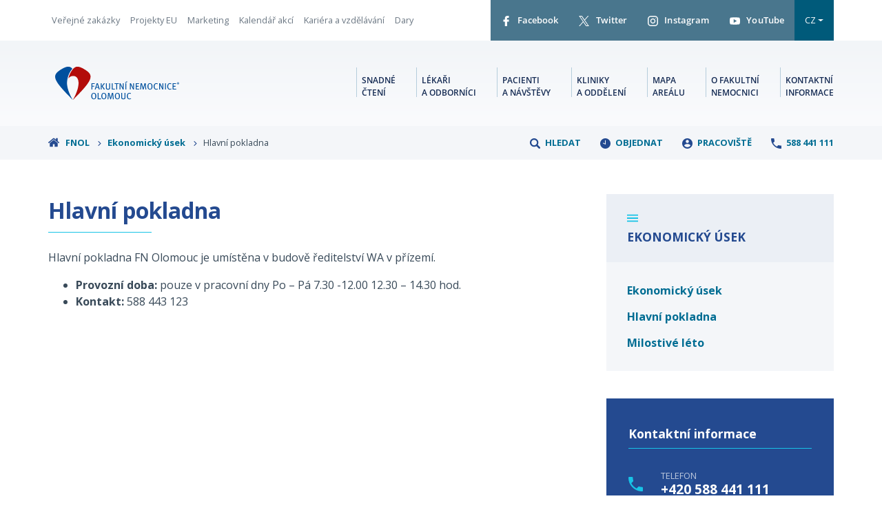

--- FILE ---
content_type: text/html; charset=utf-8
request_url: https://www.fnol.cz/hlavni-pokladna
body_size: 5548
content:
<!DOCTYPE html>
<html lang="cs">
<head>
    <meta charset="utf-8">
    <meta http-equiv="X-UA-Compatible" content="IE=edge">
    <meta name="viewport" content="width=device-width, initial-scale=1, shrink-to-fit=no">
    <meta name="description" content="Oficiální stránky Fakultní nemocnice Olomouc">
    <meta name="keywords" content="">
    <meta name="robots" content="index,follow">
    <meta name="author" content="Frontend & backend webové aplikace + Content Management System - ESMEDIA Interactive s.r.o.; Datové zdroje, synchronizace dat a textový obsah webu FNOL">

    <meta name="msapplication-navbutton-color" content="#00509e">
    <meta name="apple-mobile-web-app-status-bar-style" content="#00509e">
    <link rel="apple-touch-icon" sizes="180x180" href="/images/favicon/apple-touch-icon.png">
    <link rel="icon" type="image/png" sizes="32x32" href="/images/favicon/favicon-32x32.png">
    <link rel="icon" type="image/png" sizes="16x16" href="/images/favicon/favicon-16x16.png">
    <link rel="manifest" href="/images/favicon/site.webmanifest">
    <link rel="mask-icon" href="/images/favicon/safari-pinned-tab.svg" color="#00509e">
    <link rel="shortcut icon" href="/images/favicon/favicon.ico">
    <meta name="apple-mobile-web-app-title" content="Fakultn&iacute; nemocnice Olomouc">
    <meta name="application-name" content="Fakultn&iacute; nemocnice Olomouc">
    <meta name="msapplication-TileColor" content="#00509e">
    <meta name="msapplication-config" content="/images/favicon/browserconfig.xml">
    <meta name="theme-color" content="#00509e">
    <meta name="twitter:card" content="summary">

    <title>Hlavní pokladna | Fakultní nemocnice Olomouc</title>

    <meta property="og:url" content="https://www.fnol.cz/hlavni-pokladna">
    <meta property="og:title" content="Fakultní nemocnice Olomouc">
    <meta property="og:description" content="Oficiální stránky Fakultní nemocnice Olomouc">
    <meta property="og:site_name" content="Fakultní nemocnice Olomouc">
    <meta property="og:image" content="https://www.fnol.cz/images/og-image.png">

    <link rel="stylesheet" href="/FrontModule/dist/index.css?fa1aa70c2d">
    <link rel="stylesheet" href=" /FrontModule/dist/print.css" media="print">
    
    <link href="https://fonts.googleapis.com/css2?family=Open+Sans:wght@400;700&display=swap" rel="stylesheet">

    <!-- Hotjar Tracking Code for www.fnol.cz -->
    <script type="text/plain" data-cookiecategory="analytics">
        (function(h,o,t,j,a,r){
            h.hj=h.hj||function(){(h.hj.q=h.hj.q||[]).push(arguments)};
            h._hjSettings={hjid:932635,hjsv:6};
            a=o.getElementsByTagName('head')[0];
            r=o.createElement('script');r.async=1;
            r.src=t+h._hjSettings.hjid+j+h._hjSettings.hjsv;
            a.appendChild(r);
        })(window,document,'https://static.hotjar.com/c/hotjar-','.js?sv=');
    </script>

    <!-- Global site tag (gtag.js) - Google Analytics -->
    <script type="text/plain" data-cookiecategory="analytics" async src="https://www.googletagmanager.com/gtag/js?id=UA-9597008-1"></script>
    <script type="text/plain" data-cookiecategory="analytics">
        window.dataLayer = window.dataLayer || [];
        function gtag(){dataLayer.push(arguments);}
        gtag('js', new Date());

        gtag('config', 'UA-9597008-1');
    </script>
    <!-- Google Tag Manager -->
    <script type="text/plain" data-cookiecategory="analytics">
        (function(w,d,s,l,i){w[l]=w[l]||[];w[l].push({'gtm.start':
 new Date().getTime(),event:'gtm.js'});var f=d.getElementsByTagName(s)[0],
 j=d.createElement(s),dl=l!='dataLayer'?'&l='+l:'';j.async=true;j.src=
 'https://www.googletagmanager.com/gtm.js?id='+i+dl;f.parentNode.insertBefore(j,f);
})(window,document,'script','dataLayer','GTM-WB5Z94X');
    </script>
    <!-- End Google Tag Manager -->
</head>
<body>
    <!-- Google Tag Manager (noscript) -->
    <noscript><iframe src="https://www.googletagmanager.com/ns.html?id=GTM-WB5Z94X" height="0" width="0" style="display:none;visibility:hidden"></iframe></noscript>
    <!-- End Google Tag Manager (noscript) -->
<header class="header">
    <div class="header__top">
        <div class="container-fluid">
            <div class="wrapper">
                <div class="top-menu">
                    <ul>
                        <li><a href="/verejne-zakazky">Veřejné zakázky</a></li>
                        <li><a href="/projekty-financovane-z-evropskych-dotacnich-programu-financnich-mechanismu-a-komunitarnich-programu-evropske-unie">Projekty EU</a></li>
                        <li><a href="/odbor-marketingu">Marketing</a></li>
                        <li><a href="/kalendar-akci">Kalendář akcí</a></li>
                        <li><a href="http://kariera.fnol.cz/" rel="noopener" target="_blank">Kariéra a vzdělávání</a></li>
                        <li><a href="https://daruj.fnol.cz/" rel="noopener" target="_blank">Dary</a></li>
                    </ul> 
                </div>
                <div class="social">
                    <ul>
                        <li>
                            <a href="https://www.facebook.com/fnolomouc/" target="_blank" rel="noopener">
                                <svg class="icon">
                                    <use xlink:href="#facebook"></use>
                                </svg>
                                Facebook
                            </a>
                        </li>
                        <li>
                            <a href="https://twitter.com/fnolomouc" target="_blank" rel="noopener">
                                <svg class="icon">
                                    <use xlink:href="#twitter"></use>
                                </svg>
                                Twitter
                            </a>
                        </li>
                        <li>
                            <a href="https://www.instagram.com/fnolomouc/" target="_blank" rel="noopener">
                                <svg class="icon">
                                    <use xlink:href="#instagram"></use>
                                </svg>
                                Instagram
                            </a>
                        </li>
                        <li>
                            <a href="https://www.youtube.com/channel/UC6Ai04A8oQf7Xj_gLGUX8Fw" target="_blank" rel="noopener">
                                <svg class="icon">
                                    <use xlink:href="#youtube"></use>
                                </svg>
                                YouTube
                            </a>
                        </li>
                        <li class="dropdown-lang">
                            <button class="btn-lang dropdown-toggle" type="button" id="dropdownMenuButton" data-toggle="dropdown" aria-haspopup="true" aria-expanded="false">
                                CZ
                            </button>
                            <div class="dropdown-menu dropdown-menu-right" aria-labelledby="dropdownMenuButton">
                                    <a href="/hlavni-pokladna?lang=en&amp;do=changeLang" class="dropdown-item" rel="nofollow">EN</a>
                            </div>
                        </li>
                    </ul>
                </div>
            </div>
        </div>
    </div>
    <div class="header__main">
        <div class="container-fluid">
<div class="wrapper">
    <a href="/" class="logo">
        <svg>
            <title>Fakultní nemocnice Olomouc</title>
            <use xlink:href="#logo"></use>
        </svg>
    </a>
    <a class="menu-link js-menu-link" href="#menu"><div class="icon"><span></span><span></span><span></span><span></span></div><div class="text">MENU</div></a>
    <nav class="menu js-menu">
        <ul>
            <li class="menu__item">
                <a href="/snadne-cteni">Snadné <br>čtení</a>
            </li>
            <li class="menu__item">
                <a href="/lekari-a-odborna-verejnost">Lékaři <br>a odborníci</a>
            </li>
            <li class="menu__item">
                <a href="/pacienti-a-navstevy">Pacienti <br>a návštěvy</a>
            </li>
            <li class="menu__item">
                <a href="/kliniky-ustavy-oddeleni">Kliniky <br>a oddělení</a>
            </li>
            <li class="menu__item">
                <a href="/orientacni-plan-arealu">Mapa <br>areálu</a>
            </li>
            <li class="menu__item">
                <a href="/o-nas">O fakultní <br>nemocnici</a>
            </li>
            <li class="menu__item">
                <a href="/kontakt">Kontaktní <br>informace</a>
            </li>
        </ul>
    </nav>
</div>
        </div>
    </div>
</header>

<div class="header header--fixed js-fixed-header" tabindex="-1">
    <div class="header__main header__main--fixed">
        <div class="container-fluid">
<div class="wrapper">
    <a href="/" class="logo">
        <svg>
            <title>Fakultní nemocnice Olomouc</title>
            <use xlink:href="#logo"></use>
        </svg>
    </a>
    <a class="menu-link js-menu-link" href="#menu"><div class="icon"><span></span><span></span><span></span><span></span></div><div class="text">MENU</div></a>
    <nav class="menu js-menu">
        <ul>
            <li class="menu__item">
                <a href="/snadne-cteni">Snadné <br>čtení</a>
            </li>
            <li class="menu__item">
                <a href="/lekari-a-odborna-verejnost">Lékaři <br>a odborníci</a>
            </li>
            <li class="menu__item">
                <a href="/pacienti-a-navstevy">Pacienti <br>a návštěvy</a>
            </li>
            <li class="menu__item">
                <a href="/kliniky-ustavy-oddeleni">Kliniky <br>a oddělení</a>
            </li>
            <li class="menu__item">
                <a href="/orientacni-plan-arealu">Mapa <br>areálu</a>
            </li>
            <li class="menu__item">
                <a href="/o-nas">O fakultní <br>nemocnici</a>
            </li>
            <li class="menu__item">
                <a href="/kontakt">Kontaktní <br>informace</a>
            </li>
        </ul>
    </nav>
</div>
        </div>
    </div>
</div>


    <main>
<section class="breadcrumb">
    <div class="container-fluid">
        <div class="wrapper">
<div class="breadcrumb__breadcrumb">
    <ul>
            <li>
                <a href="/">
                    <svg class="home">
                        <use xlink:href="#home"></use>
                    </svg>

                    FNOL

                    <svg class="icon">
                        <use xlink:href="#aright"></use>
                    </svg>
                </a>
            </li>
            <li>
                <a href="/ekonomicky-usek">

                    Ekonomický úsek

                    <svg class="icon">
                        <use xlink:href="#aright"></use>
                    </svg>
                </a>
            </li>
            <li>

                    Hlavní pokladna

            </li>
    </ul>
</div>            <div class="breadcrumb__menu">
                <ul>
                    <li>
                        <a href="/hlavni-pokladna?type=search&amp;do=openModal" class="ajax" data-naja-history="off">
                            <svg class="icon">
                                <use xlink:href="#search2"></use>
                            </svg>
                            Hledat
                        </a>
                    </li>
                    <li>
                        <a href="/hlavni-pokladna?type=order&amp;do=openModal" class="ajax" data-naja-history="off">
                            <svg class="icon">
                                <use xlink:href="#clock3"></use>
                            </svg>
                            Objednat
                        </a>
                    </li>
                    <li>
                        <a href="/kliniky-ustavy-oddeleni">
                            <svg class="icon">
                                <use xlink:href="#user2"></use>
                            </svg>
                            Pracoviště
                        </a>
                    </li>
                    <li>
                        <a href="tel:+420588441111">
                            <svg class="icon">
                                <use xlink:href="#phone"></use>
                            </svg>
                            588 441 111
                        </a>
                    </li>
                </ul>
            </div>
        </div>
    </div>
</section><section class="page">
    <div class="container-fluid">
        <div class="row">
            <div class="col-md-8">
                <div class="page__content">
                    <h1 class="h1">Hlavní pokladna</h1>
                    <p>Hlavní pokladna FN Olomouc je umístěna v budově ředitelství WA v přízemí.</p>
<ul>
<li><strong>Provozní doba:</strong> pouze v pracovní dny Po – Pá 7.30 -12.00 12.30 – 14.30 hod.</li>
<li><strong>Kontakt:</strong> 588 443 123</li>
</ul>
                </div>
            </div>
            <div class="col-md-4">
<div class="sidebar">
    <div class="sidebar__menu">
        <div class="head">
            <svg class="icon">
                <use xlink:href="#menu"></use>
            </svg>
            <div class="title">
                        Ekonomický úsek
            </div>
        </div>
        <ul>
                <li><a href="/ekonomicky-usek">Ekonomický úsek</a></li>
                <li><a href="/hlavni-pokladna">Hlavní pokladna</a></li>
                <li><a href="/milostive-leto">Milostivé léto</a></li>
        </ul>
    </div>
<div class="sidebar__contact">
    <div class="title">Kontaktní informace</div>
    <ul>
        <li>
            <svg class="icon">
                <use xlink:href="#phone"></use>
            </svg>
            <div class="text">
                Telefon <a href="tel:+420588441111">+420 588 441 111</a>
            </div>
        </li>
        <li>
            <svg class="icon">
                <use xlink:href="#fax"></use>
            </svg>
            <div class="text">
                Fax <a href="tel:+420 588 442 146">+420 588 442 146</a>
            </div>
        </li>
        <li>
            <svg class="icon">
                <use xlink:href="#email2"></use>
            </svg>
            <div class="text">
                E-mail <a href="mailto:info@fnol.cz" class="mail">info@fnol.cz</a>
            </div>
        </li>
    </ul>
</div><div class="sidebar__cta">
    <a href="http://kariera.fnol.cz/" rel="noopener" target="_blank" class="wrapper">
        <p class="title">Aktuální volné pracovní pozice</p>
        <p class="text">ve Fakultní nemocnici Olomouc</p>
    </a>
</div>
<div class="sidebar__cta">
    <a href="/cenik" class="wrapper">
        <p class="title">Ceník služeb</p>
        <p class="text">hrazených mimo rámec zdravotního pojištění</p>
    </a>
</div></div>
            </div>
        </div>
    </div>
</section>

    </main>
<footer class="footer">
    <div class="footer__links">
        <div class="container-fluid">
            <div class="row">
                <div class="col-md-6 footer-contact">
                    <span class="title">Rychlý kontakt</span>
                    <div class="row">
                        <div class="col-sm-5">
                            <div class="item">
                                <p><strong>FN Olomouc</strong><br>Zdravotníků 248/7, 779 00 Olomouc</p>
                                <p>GPS: 49.586792, 17.239369</p>
                            </div>
                            <div class="item">
                                <p>ID datové schránky: <strong>xa4krm2</strong><br><a href="mailto:info@fnol.cz">E-Podatelna »</a><br>IČ: 00098892</p>
                            </div>
                        </div>
                        <div class="col-sm-7">
                            <div class="item item--contact d-flex">
                                <svg class="icon">
                                    <use xlink:href="#telephone"></use>
                                </svg>
                                <p><span>Telefon</span> <a href="tel:+420588441111">+420 588 441 111</a></p>
                            </div>
                            <div class="item item--contact d-flex">
                                <svg class="icon">
                                    <use xlink:href="#fax"></use>
                                </svg>
                                <p><span>Fax</span> <a href="tel:+420 588 442 146">+420 588 442 146</a></p>
                            </div>
                            <div class="item item--contact d-flex">
                                <svg class="icon">
                                    <use xlink:href="#email"></use>
                                </svg>
                                <p><span>E-mail</span> <a href="mailto:info@fnol.cz">info@fnol.cz</a></p>
                            </div>
                        </div>
                    </div>
                </div>
                <div class="col-md-6 nav">
                    <span class="title">Rychlá navigace</span>
                    <div class="row">
                        <div class="col-sm-6">
                            <ul class="footer-menu">
                                <li><a href="/pacienti-a-navstevy">Pro pacienty</a></li>
                                <li><a href="/lekari-a-odborna-verejnost">Odborná veřejnost</a></li>
                                <li><a href="/kliniky-ustavy-oddeleni">Kliniky, ústavy a oddělení</a></li>
                                <li><a href="/pravo-na-informace">Právo na informace</a></li>
                                <li><a href="/ochrana-osobnich-udaju">Ochrana osobních údajů</a></li>
                            </ul>
                        </div>
                        <div class="col-sm-6">
                            <ul class="footer-menu">
                                <li><a href="/o-nas">O nemocnici</a></li>
                                <li><a href="http://kariera.fnol.cz/" rel="noopener">Kariéra</a></li>
                                <li><a href="/prohlaseni-o-pristupnosti-weboveho-obsahu-fakultni-nemocnice-olomouc">Prohlášení o přístupnosti</a></li>
                                <li><a href="/verejne-zakazky">Veřejné zakázky</a></li>
                                <li><a href="/kontakt">Kontaktní informace</a></li>
                            </ul>
                        </div>
                    </div>
                </div>
            </div>
            <p class="motto">profesionalita a lidský přístup</p>
            <ul class="logos">
                <li><a href="https://www.mzcr.cz/" target="_blank" rel="noopener noreferrer"><img src="/images/footer/mzcr.png" loading="lazy" alt="Ministerstvo zdravotnictví ČR"></a></li>
                <li><a href="https://www.olkraj.cz/" target="_blank" rel="noopener noreferrer"><img src="/images/footer/kr-olomoucky.png" loading="lazy" alt="Olomoucký kraj"></a></li>
                <li><a href="https://www.upol.cz/" target="_blank" rel="noopener noreferrer"><img src="/images/footer/upol.png" loading="lazy" alt="Univerzita Palackého v Olomouci"></a></li>
                <li><a href="https://www.nzip.cz/" target="_blank" rel="noopener noreferrer"><img src="/images/footer/nzip.png" loading="lazy" alt="Národní zdravotnický informační portál"></a></li>
            </ul>
        </div>
    </div>
    <div class="footer__copy">
        <div class="container-fluid">
            <p>
                with 
                <svg class="icon">
                    <use xlink:href="#heart"></use>
                </svg>
                by <a href="https://esmedia.cz/" target="_blank" rel="noopener">esmedia</a>
            </p>
        </div>
    </div>
</footer>

<script src="/FrontModule/dist/vendor.js?c60f6c08fe"></script>
<script src="/FrontModule/dist/app.js?0aaa71084e"></script>
<script>
    window.addEventListener('load', function(){
        var cc = initCookieConsent();
        cc.run({
            current_lang: 'cs',
            autoclear_cookies: true,                   // default: false
            page_scripts: true,                        // default: false
            languages: {
                'en': {
                    consent_modal: {
                        title: "Využíváme soubory cookies!",
                        description: "Abyste na našem webu našli vždy to, co potřebujete, využíváme soubory cookies, které zpracováváme podle zásad ochrany osobních údajů." + '&nbsp;<button type="button" data-cc="c-settings" class="cc-link">' + "Nastavení" + '</button>',
                        primary_btn: {
                            text: "Přijmout vše",
                            role: 'accept_all'              // 'accept_selected' or 'accept_all'
                        },
                        secondary_btn: {
                            text: "Odmítnout vše",
                            role: 'accept_necessary'        // 'settings' or 'accept_necessary'
                        }
                    },
                    settings_modal: {
                        title: "Předvolby souborů cookies",
                        save_settings_btn: "Uložit nastavení",
                        accept_all_btn: "Přijmout vše",
                        reject_all_btn: "Odmítnout vše",
                        close_btn_label: "Zavřít",
                        cookie_table_headers: [
                            { col1: "Název" },
                            { col2: "Doména" },
                            { col3: "Trvanlivost" },
                            { col4: "Popis" }
                        ],
                        blocks: [
                            {
                                title: "Využití souborů cookies" + ' 📢',
                                description: "Abyste na našem webu našli vždy to, co potřebujete, využíváme soubory cookies, které zpracováváme podle zásad ochrany osobních údajů."
                            }, {
                                title: "Technické cookies",
                                description: "Tyto cookies soubory jsou nutné pro správné fungování webu. Bez těchto cookies by web nefungoval správně, proto u nich nevyžadujeme Váš souhlas.",
                                toggle: {
                                    value: 'necessary',
                                    enabled: true,
                                    readonly: true
                                },
                                cookie_table: [
                                    {
                                        col1: 'PHPSESSID',
                                        col2: 'www.fnol.cz',
                                        col3: "14 dní",
                                        col4: "Nativní cookie soubor všech PHP aplikací, nutné pro správné fungování filtrů a přihlašení uživatelů.",
                                    },
                                    {
                                        col1: 'cc_cookie',
                                        col2: '.fnol.cz',
                                        col3: "1 hodina",
                                        col4: "Cookie soubor nutný pro uchování informace o souhlasu s uchováváním cookies.",
                                    },
                                ]
                            }, {
                                title: "Analytické cookies",
                                description: "Analytické cookies nám pomohou lépe chápat chování uživatelů a zlepšovat služby pro naše návštěvníky.",
                                toggle: {
                                    value: 'analytics',
                                    enabled: false,
                                    readonly: false
                                },
                                cookie_table: [
                                    {
                                        col1: '^_ga',
                                        col2: 'google.com',
                                        col3: "2 roky",
                                        col4: "Google Analytics nám pomáhají měřit, jak se uživatelé chovají na našem webu, co je zajímá a co bychom mohli zlepšit. Tato cookie ukládá anonymizovaná data a každému uživateli nastavuje náhodný identifikátor.",
                                        is_regex: true
                                    },
                                    {
                                        col1: '_gid',
                                        col2: 'google.com',
                                        col3: "1 den",
                                        col4: "Další cookie pro Google Analytics, která ukládá anonymizovaná data o chování uživatelů a výkonu webu pro účely reportingu.",
                                    },
                                    {
                                        col1: '_gat_gtag_UA_9597008_1',
                                        col2: 'google.com',
                                        col3: "1 minuta",
                                        col4: "Cookie soubor Google Analytics pro rozlišování mezi uživateli.",
                                    },
                                    {
                                        col1: '_gat_UA-9597008-4',
                                        col2: 'google.com',
                                        col3: "1 minuta",
                                        col4: "Varianta _gat cookie souboru. Nutný pro správné fungování Google Analytics a Google Tag Manageru, sloužící k měření výkonu webu a chování uživatelů.",
                                    },
                                    {
                                        col1: '^_hj*',
                                        col2: 'hotjar.com',
                                        col3: "session",
                                        col4: "Skupina cookie souborů nutných pro správné fungování analytické služby Hotjar.",
                                        is_regex: true
                                    },
                                ]
                            }
                        ]
                    }
                }
            }
        });
    });
</script>
    <div id="snippet--modal">
    </div>

    <div id="snippet--scripts">
    <script src="/FrontModule/dist/page.js?0bbfad5f59"></script>
    </div>
    <div id="snippet--flashes">
    </div>
</body>
</html>
